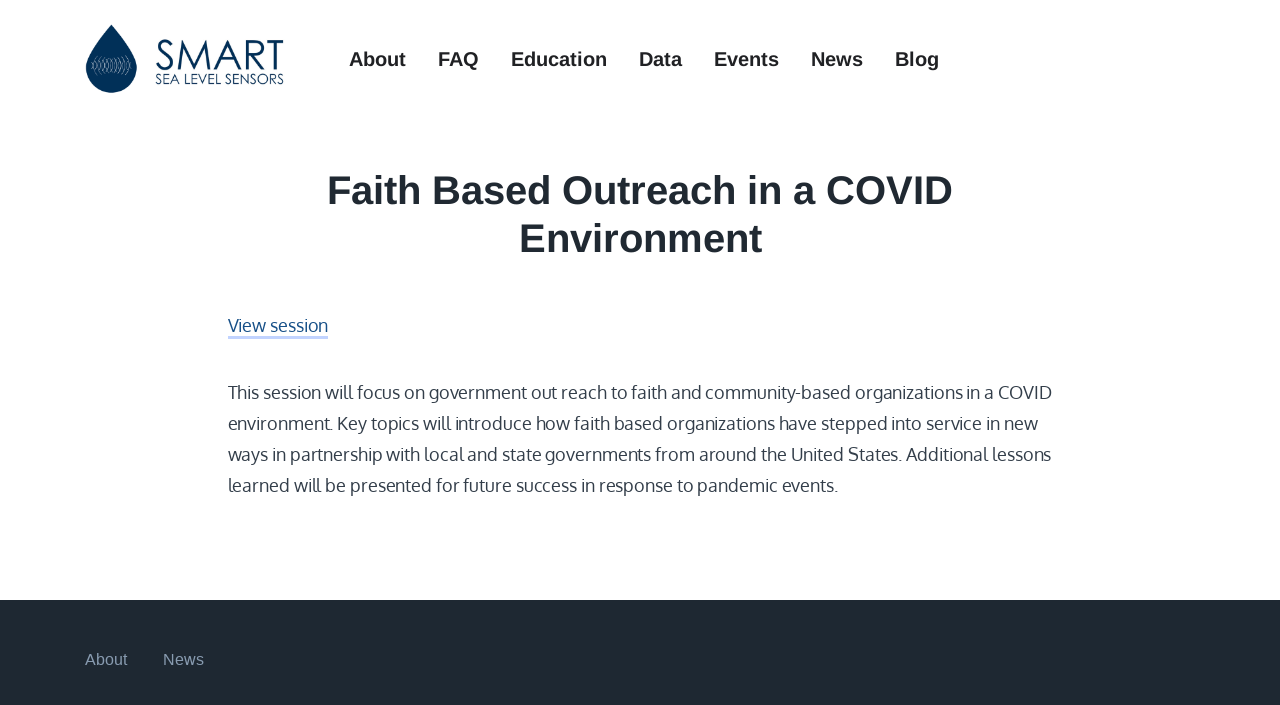

--- FILE ---
content_type: text/html; charset=UTF-8
request_url: https://sealevelsensors.org/session/faith-based-outreach-in-a-covid-environment-kevin-smith-fema/
body_size: 3591
content:
<!DOCTYPE html>

<html lang="en-US">

<head>
  
  <meta charset="UTF-8">
  <meta name="viewport" content="width=device-width, initial-scale=1.0">
  
  <script src='https://api.tiles.mapbox.com/mapbox-gl-js/v1.4.0/mapbox-gl.js'></script>
  <link href='https://api.tiles.mapbox.com/mapbox-gl-js/v1.4.0/mapbox-gl.css' rel='stylesheet' />
  <link rel="stylesheet" href="https://stackpath.bootstrapcdn.com/bootstrap/4.2.1/css/bootstrap.min.css" integrity="sha384-GJzZqFGwb1QTTN6wy59ffF1BuGJpLSa9DkKMp0DgiMDm4iYMj70gZWKYbI706tWS" crossorigin="anonymous">
  
  <title>Faith Based Outreach in a COVID Environment &#8211; Smart Sea Level Sensors</title>
<meta name='robots' content='max-image-preview:large' />
		<style>img:is([sizes="auto" i], [sizes^="auto," i]) { contain-intrinsic-size: 3000px 1500px }</style>
		<link rel='stylesheet' id='wp-block-library-css' href='https://sealevelsensors.org/wp-includes/css/dist/block-library/style.min.css' type='text/css' media='all' />
<style id='classic-theme-styles-inline-css' type='text/css'>
/*! This file is auto-generated */
.wp-block-button__link{color:#fff;background-color:#32373c;border-radius:9999px;box-shadow:none;text-decoration:none;padding:calc(.667em + 2px) calc(1.333em + 2px);font-size:1.125em}.wp-block-file__button{background:#32373c;color:#fff;text-decoration:none}
</style>
<style id='global-styles-inline-css' type='text/css'>
body{--wp--preset--color--black: #000000;--wp--preset--color--cyan-bluish-gray: #abb8c3;--wp--preset--color--white: #ffffff;--wp--preset--color--pale-pink: #f78da7;--wp--preset--color--vivid-red: #cf2e2e;--wp--preset--color--luminous-vivid-orange: #ff6900;--wp--preset--color--luminous-vivid-amber: #fcb900;--wp--preset--color--light-green-cyan: #7bdcb5;--wp--preset--color--vivid-green-cyan: #00d084;--wp--preset--color--pale-cyan-blue: #8ed1fc;--wp--preset--color--vivid-cyan-blue: #0693e3;--wp--preset--color--vivid-purple: #9b51e0;--wp--preset--gradient--vivid-cyan-blue-to-vivid-purple: linear-gradient(135deg,rgba(6,147,227,1) 0%,rgb(155,81,224) 100%);--wp--preset--gradient--light-green-cyan-to-vivid-green-cyan: linear-gradient(135deg,rgb(122,220,180) 0%,rgb(0,208,130) 100%);--wp--preset--gradient--luminous-vivid-amber-to-luminous-vivid-orange: linear-gradient(135deg,rgba(252,185,0,1) 0%,rgba(255,105,0,1) 100%);--wp--preset--gradient--luminous-vivid-orange-to-vivid-red: linear-gradient(135deg,rgba(255,105,0,1) 0%,rgb(207,46,46) 100%);--wp--preset--gradient--very-light-gray-to-cyan-bluish-gray: linear-gradient(135deg,rgb(238,238,238) 0%,rgb(169,184,195) 100%);--wp--preset--gradient--cool-to-warm-spectrum: linear-gradient(135deg,rgb(74,234,220) 0%,rgb(151,120,209) 20%,rgb(207,42,186) 40%,rgb(238,44,130) 60%,rgb(251,105,98) 80%,rgb(254,248,76) 100%);--wp--preset--gradient--blush-light-purple: linear-gradient(135deg,rgb(255,206,236) 0%,rgb(152,150,240) 100%);--wp--preset--gradient--blush-bordeaux: linear-gradient(135deg,rgb(254,205,165) 0%,rgb(254,45,45) 50%,rgb(107,0,62) 100%);--wp--preset--gradient--luminous-dusk: linear-gradient(135deg,rgb(255,203,112) 0%,rgb(199,81,192) 50%,rgb(65,88,208) 100%);--wp--preset--gradient--pale-ocean: linear-gradient(135deg,rgb(255,245,203) 0%,rgb(182,227,212) 50%,rgb(51,167,181) 100%);--wp--preset--gradient--electric-grass: linear-gradient(135deg,rgb(202,248,128) 0%,rgb(113,206,126) 100%);--wp--preset--gradient--midnight: linear-gradient(135deg,rgb(2,3,129) 0%,rgb(40,116,252) 100%);--wp--preset--font-size--small: 13px;--wp--preset--font-size--medium: 20px;--wp--preset--font-size--large: 36px;--wp--preset--font-size--x-large: 42px;--wp--preset--spacing--20: 0.44rem;--wp--preset--spacing--30: 0.67rem;--wp--preset--spacing--40: 1rem;--wp--preset--spacing--50: 1.5rem;--wp--preset--spacing--60: 2.25rem;--wp--preset--spacing--70: 3.38rem;--wp--preset--spacing--80: 5.06rem;--wp--preset--shadow--natural: 6px 6px 9px rgba(0, 0, 0, 0.2);--wp--preset--shadow--deep: 12px 12px 50px rgba(0, 0, 0, 0.4);--wp--preset--shadow--sharp: 6px 6px 0px rgba(0, 0, 0, 0.2);--wp--preset--shadow--outlined: 6px 6px 0px -3px rgba(255, 255, 255, 1), 6px 6px rgba(0, 0, 0, 1);--wp--preset--shadow--crisp: 6px 6px 0px rgba(0, 0, 0, 1);}:where(.is-layout-flex){gap: 0.5em;}:where(.is-layout-grid){gap: 0.5em;}body .is-layout-flex{display: flex;}body .is-layout-flex{flex-wrap: wrap;align-items: center;}body .is-layout-flex > *{margin: 0;}body .is-layout-grid{display: grid;}body .is-layout-grid > *{margin: 0;}:where(.wp-block-columns.is-layout-flex){gap: 2em;}:where(.wp-block-columns.is-layout-grid){gap: 2em;}:where(.wp-block-post-template.is-layout-flex){gap: 1.25em;}:where(.wp-block-post-template.is-layout-grid){gap: 1.25em;}.has-black-color{color: var(--wp--preset--color--black) !important;}.has-cyan-bluish-gray-color{color: var(--wp--preset--color--cyan-bluish-gray) !important;}.has-white-color{color: var(--wp--preset--color--white) !important;}.has-pale-pink-color{color: var(--wp--preset--color--pale-pink) !important;}.has-vivid-red-color{color: var(--wp--preset--color--vivid-red) !important;}.has-luminous-vivid-orange-color{color: var(--wp--preset--color--luminous-vivid-orange) !important;}.has-luminous-vivid-amber-color{color: var(--wp--preset--color--luminous-vivid-amber) !important;}.has-light-green-cyan-color{color: var(--wp--preset--color--light-green-cyan) !important;}.has-vivid-green-cyan-color{color: var(--wp--preset--color--vivid-green-cyan) !important;}.has-pale-cyan-blue-color{color: var(--wp--preset--color--pale-cyan-blue) !important;}.has-vivid-cyan-blue-color{color: var(--wp--preset--color--vivid-cyan-blue) !important;}.has-vivid-purple-color{color: var(--wp--preset--color--vivid-purple) !important;}.has-black-background-color{background-color: var(--wp--preset--color--black) !important;}.has-cyan-bluish-gray-background-color{background-color: var(--wp--preset--color--cyan-bluish-gray) !important;}.has-white-background-color{background-color: var(--wp--preset--color--white) !important;}.has-pale-pink-background-color{background-color: var(--wp--preset--color--pale-pink) !important;}.has-vivid-red-background-color{background-color: var(--wp--preset--color--vivid-red) !important;}.has-luminous-vivid-orange-background-color{background-color: var(--wp--preset--color--luminous-vivid-orange) !important;}.has-luminous-vivid-amber-background-color{background-color: var(--wp--preset--color--luminous-vivid-amber) !important;}.has-light-green-cyan-background-color{background-color: var(--wp--preset--color--light-green-cyan) !important;}.has-vivid-green-cyan-background-color{background-color: var(--wp--preset--color--vivid-green-cyan) !important;}.has-pale-cyan-blue-background-color{background-color: var(--wp--preset--color--pale-cyan-blue) !important;}.has-vivid-cyan-blue-background-color{background-color: var(--wp--preset--color--vivid-cyan-blue) !important;}.has-vivid-purple-background-color{background-color: var(--wp--preset--color--vivid-purple) !important;}.has-black-border-color{border-color: var(--wp--preset--color--black) !important;}.has-cyan-bluish-gray-border-color{border-color: var(--wp--preset--color--cyan-bluish-gray) !important;}.has-white-border-color{border-color: var(--wp--preset--color--white) !important;}.has-pale-pink-border-color{border-color: var(--wp--preset--color--pale-pink) !important;}.has-vivid-red-border-color{border-color: var(--wp--preset--color--vivid-red) !important;}.has-luminous-vivid-orange-border-color{border-color: var(--wp--preset--color--luminous-vivid-orange) !important;}.has-luminous-vivid-amber-border-color{border-color: var(--wp--preset--color--luminous-vivid-amber) !important;}.has-light-green-cyan-border-color{border-color: var(--wp--preset--color--light-green-cyan) !important;}.has-vivid-green-cyan-border-color{border-color: var(--wp--preset--color--vivid-green-cyan) !important;}.has-pale-cyan-blue-border-color{border-color: var(--wp--preset--color--pale-cyan-blue) !important;}.has-vivid-cyan-blue-border-color{border-color: var(--wp--preset--color--vivid-cyan-blue) !important;}.has-vivid-purple-border-color{border-color: var(--wp--preset--color--vivid-purple) !important;}.has-vivid-cyan-blue-to-vivid-purple-gradient-background{background: var(--wp--preset--gradient--vivid-cyan-blue-to-vivid-purple) !important;}.has-light-green-cyan-to-vivid-green-cyan-gradient-background{background: var(--wp--preset--gradient--light-green-cyan-to-vivid-green-cyan) !important;}.has-luminous-vivid-amber-to-luminous-vivid-orange-gradient-background{background: var(--wp--preset--gradient--luminous-vivid-amber-to-luminous-vivid-orange) !important;}.has-luminous-vivid-orange-to-vivid-red-gradient-background{background: var(--wp--preset--gradient--luminous-vivid-orange-to-vivid-red) !important;}.has-very-light-gray-to-cyan-bluish-gray-gradient-background{background: var(--wp--preset--gradient--very-light-gray-to-cyan-bluish-gray) !important;}.has-cool-to-warm-spectrum-gradient-background{background: var(--wp--preset--gradient--cool-to-warm-spectrum) !important;}.has-blush-light-purple-gradient-background{background: var(--wp--preset--gradient--blush-light-purple) !important;}.has-blush-bordeaux-gradient-background{background: var(--wp--preset--gradient--blush-bordeaux) !important;}.has-luminous-dusk-gradient-background{background: var(--wp--preset--gradient--luminous-dusk) !important;}.has-pale-ocean-gradient-background{background: var(--wp--preset--gradient--pale-ocean) !important;}.has-electric-grass-gradient-background{background: var(--wp--preset--gradient--electric-grass) !important;}.has-midnight-gradient-background{background: var(--wp--preset--gradient--midnight) !important;}.has-small-font-size{font-size: var(--wp--preset--font-size--small) !important;}.has-medium-font-size{font-size: var(--wp--preset--font-size--medium) !important;}.has-large-font-size{font-size: var(--wp--preset--font-size--large) !important;}.has-x-large-font-size{font-size: var(--wp--preset--font-size--x-large) !important;}
.wp-block-navigation a:where(:not(.wp-element-button)){color: inherit;}
:where(.wp-block-post-template.is-layout-flex){gap: 1.25em;}:where(.wp-block-post-template.is-layout-grid){gap: 1.25em;}
:where(.wp-block-columns.is-layout-flex){gap: 2em;}:where(.wp-block-columns.is-layout-grid){gap: 2em;}
.wp-block-pullquote{font-size: 1.5em;line-height: 1.6;}
</style>
<link rel='stylesheet' id='appia-schedule-render-css' href='https://sealevelsensors.org/wp-content/plugins/sesh-scheduler/includes/../render-assets/css/schedule-render.css' type='text/css' media='all' />
<link rel='stylesheet' id='lowtide-fonts-css' href='https://sealevelsensors.org/wp-content/themes/lowtide/css/fonts.css' type='text/css' media='all' />
<link rel='stylesheet' id='lowtide-style-css' href='https://sealevelsensors.org/wp-content/themes/lowtide/css/main.css' type='text/css' media='all' />
<link rel='stylesheet' id='lowtide-session-style-css' href='https://sealevelsensors.org/wp-content/themes/lowtide/css/session.css' type='text/css' media='all' />
<link rel='stylesheet' id='lowtide-table-style-css' href='https://sealevelsensors.org/wp-content/themes/lowtide/css/tables.css' type='text/css' media='all' />
<script type="text/javascript" src="https://sealevelsensors.org/wp-content/themes/lowtide/js/strudel.js" id="lowtide-strudel-js"></script>
<script type="text/javascript" src="https://sealevelsensors.org/wp-content/themes/lowtide/js/nav.js" id="lowtide-nav-js"></script>
<link rel="https://api.w.org/" href="https://sealevelsensors.org/wp-json/" /><link rel="alternate" type="application/json" href="https://sealevelsensors.org/wp-json/wp/v2/post_sesh/667" /><link rel="canonical" href="https://sealevelsensors.org/session/faith-based-outreach-in-a-covid-environment-kevin-smith-fema/" />
<link rel='shortlink' href='https://sealevelsensors.org/?p=667' />
<link rel="alternate" type="application/json+oembed" href="https://sealevelsensors.org/wp-json/oembed/1.0/embed?url=https%3A%2F%2Fsealevelsensors.org%2Fsession%2Ffaith-based-outreach-in-a-covid-environment-kevin-smith-fema%2F" />
<link rel="alternate" type="text/xml+oembed" href="https://sealevelsensors.org/wp-json/oembed/1.0/embed?url=https%3A%2F%2Fsealevelsensors.org%2Fsession%2Ffaith-based-outreach-in-a-covid-environment-kevin-smith-fema%2F&#038;format=xml" />
<link rel="icon" href="https://sealevelsensors.org/wp-content/uploads/2020/06/cropped-favicon-32x32.png" sizes="32x32" />
<link rel="icon" href="https://sealevelsensors.org/wp-content/uploads/2020/06/cropped-favicon-192x192.png" sizes="192x192" />
<link rel="apple-touch-icon" href="https://sealevelsensors.org/wp-content/uploads/2020/06/cropped-favicon-180x180.png" />
<meta name="msapplication-TileImage" content="https://sealevelsensors.org/wp-content/uploads/2020/06/cropped-favicon-270x270.png" />
  
</head>

<body class="post_sesh-template-default single single-post_sesh postid-667 wp-custom-logo">
    
  <div class="skip-to-content">
    <a href="#content" class="skip-link">Skip to content (Press enter)</a>
  </div>
  
  <header class="header" id="headerOpen">
    <div class="container overflow">

      <a 
         tabindex="0" 
         role="button" 
         aria-label="Open hamburger menu" 
         class="hamburger" id="hamburgerButton"
         aria-haspopup="menu"
         aria-controls="nav-menu"

         aria-pressed="false" 
         aria-expanded="false">
        <svg viewBox="0 0 400 400" 
             xmlns="http://www.w3.org/2000/svg" 
             alt="Hamburger menu icon" 
             aria-labelled-by="title desc"
             role="img">
          <title>Hamburger Menu Icon</title>
          <desc>Press enter or space to expand the primary menu.</desc>
          <g>
            <path class="bar-1" d="M40 40h320v80H40z" role="presentation"></path>
            <path class="bar-2" d="M40 160h320v80H40z" role="presentation"></path>
            <path class="bar-3" d="M40 280h320v80H40z" role="presentation"></path>
          </g>
        </svg>
      </a>

      <div class="logo">
        <a href="/" tabindex="0" class="logo-link">
          <img src="https://sealevelsensors.org/wp-content/uploads/2020/06/logo.png" alt="Smart Sea Level Sensors homepage">        </a>
      </div>

      <nav class="nav" id="navbar" aria-label="Primary menu" role="navigation">
        <ul role="menu" id="nav-menu">
          
          <li id="menu-item-21" class="menu-item menu-item-type-post_type menu-item-object-page menu-item-21"><a class="navlink" tabindex="0" href="https://sealevelsensors.org/about/">About</a></li>
<li id="menu-item-22" class="menu-item menu-item-type-post_type menu-item-object-page menu-item-22"><a class="navlink" tabindex="0" href="https://sealevelsensors.org/faq/">FAQ</a></li>
<li id="menu-item-23" class="menu-item menu-item-type-post_type menu-item-object-page menu-item-23"><a class="navlink" tabindex="0" href="https://sealevelsensors.org/education/">Education</a></li>
<li id="menu-item-820" class="menu-item menu-item-type-post_type menu-item-object-page menu-item-820"><a class="navlink" tabindex="0" href="https://sealevelsensors.org/data-packages/">Data</a></li>
<li id="menu-item-521" class="menu-item menu-item-type-post_type menu-item-object-page menu-item-521"><a class="navlink" tabindex="0" href="https://sealevelsensors.org/events/">Events</a></li>
<li id="menu-item-25" class="menu-item menu-item-type-post_type menu-item-object-page menu-item-25"><a class="navlink" tabindex="0" href="https://sealevelsensors.org/news/">News</a></li>
<li id="menu-item-497" class="menu-item menu-item-type-post_type menu-item-object-page menu-item-497"><a class="navlink" tabindex="0" href="https://sealevelsensors.org/blog/">Blog</a></li>
        </ul>
      </nav>

      <div class="dark-overlay" id="darkOverlay" aria-hidden="true"></div>

    </div>
  </header>
<main id="content" class="faith-based-outreach-in-a-covid-environment-kevin-smith-fema">
  
  <div class="section">
    <div class="container">
      <div class="row justify-content-md-center">
        <div class="col-md-9">
          <h1 class="post-title" aria-hidden="true">Faith Based Outreach in a COVID Environment</h1>
                <div class="session-post"><div class="session-link session-section"><a href="https://primetime.bluejeans.com/a2m/events/playback/1139c9e7-55fa-4cca-bd95-aea9d0ff529d" aria-label="View session Faith Based Outreach in a COVID Environment">View session</a></div><div class="session-desc session-section"><p>This session will focus on government out reach to faith and community-based organizations in a COVID environment. Key topics will introduce how faith based organizations have stepped into service in new ways in partnership with local and state governments from around the United States. Additional lessons learned will be presented for future success in response to pandemic events.</p></div></div>
                        </div><!--/.col-md-9-->
      </div><!--/.row-->
    </div><!--/.container-->
  </div><!--/.section-->
</main>

<footer role="contentinfo" class="footer">
  <nav role="navigation" class="container" aria-label="Important site links">
    <ul>
      
      <li id="menu-item-164" class="menu-item menu-item-type-post_type menu-item-object-page menu-item-164"><a class="navlink" tabindex="0" href="https://sealevelsensors.org/about/">About</a></li>
<li id="menu-item-162" class="menu-item menu-item-type-post_type menu-item-object-page menu-item-162"><a class="navlink" tabindex="0" href="https://sealevelsensors.org/news/">News</a></li>
      
    </ul>
  </nav>
</footer>


</body>

</html>

--- FILE ---
content_type: text/css
request_url: https://sealevelsensors.org/wp-content/plugins/sesh-scheduler/render-assets/css/schedule-render.css
body_size: 75
content:
table {
  table-layout: fixed;
  width: 100%;
  border-collapse: collapse;
}

th, td {
  padding: 20px 0;
}

.session-speaker a {
  display: flex;
  align-items: center;
}

.session-speaker p {
  margin: 0;
}

.session-speaker .speaker-img img {
  width: 64px;
  height: 64px;
  border-radius: 32px;
  margin-right: 16px;
}

--- FILE ---
content_type: text/css
request_url: https://sealevelsensors.org/wp-content/themes/lowtide/css/fonts.css
body_size: 282
content:
/* arimo-700 - latin-ext_latin */
@font-face {
  font-family: 'Arimo';
  font-style: normal;
  font-weight: 700;
  src: url('../fonts/arimo-v17-latin-ext_latin-700.eot'); /* IE9 Compat Modes */
  src: local(''),
       url('../fonts/arimo-v17-latin-ext_latin-700.eot?#iefix') format('embedded-opentype'), /* IE6-IE8 */
       url('../fonts/arimo-v17-latin-ext_latin-700.woff2') format('woff2'), /* Super Modern Browsers */
       url('../fonts/arimo-v17-latin-ext_latin-700.woff') format('woff'), /* Modern Browsers */
       url('../fonts/arimo-v17-latin-ext_latin-700.ttf') format('truetype'), /* Safari, Android, iOS */
       url('../fonts/arimo-v17-latin-ext_latin-700.svg#Arimo') format('svg'); /* Legacy iOS */
}
/* oxygen-regular - latin-ext_latin */
@font-face {
  font-family: 'Oxygen';
  font-style: normal;
  font-weight: 400;
  src: url('../fonts/oxygen-v10-latin-ext_latin-regular.eot'); /* IE9 Compat Modes */
  src: local(''),
       url('../fonts/oxygen-v10-latin-ext_latin-regular.eot?#iefix') format('embedded-opentype'), /* IE6-IE8 */
       url('../fonts/oxygen-v10-latin-ext_latin-regular.woff2') format('woff2'), /* Super Modern Browsers */
       url('../fonts/oxygen-v10-latin-ext_latin-regular.woff') format('woff'), /* Modern Browsers */
       url('../fonts/oxygen-v10-latin-ext_latin-regular.ttf') format('truetype'), /* Safari, Android, iOS */
       url('../fonts/oxygen-v10-latin-ext_latin-regular.svg#Oxygen') format('svg'); /* Legacy iOS */
}

/* oxygen-700 - latin-ext_latin */
@font-face {
  font-family: 'Oxygen';
  font-style: normal;
  font-weight: 700;
  src: url('../fonts/oxygen-v10-latin-ext_latin-700.eot'); /* IE9 Compat Modes */
  src: local(''),
       url('../fonts/oxygen-v10-latin-ext_latin-700.eot?#iefix') format('embedded-opentype'), /* IE6-IE8 */
       url('../fonts/oxygen-v10-latin-ext_latin-700.woff2') format('woff2'), /* Super Modern Browsers */
       url('../fonts/oxygen-v10-latin-ext_latin-700.woff') format('woff'), /* Modern Browsers */
       url('../fonts/oxygen-v10-latin-ext_latin-700.ttf') format('truetype'), /* Safari, Android, iOS */
       url('../fonts/oxygen-v10-latin-ext_latin-700.svg#Oxygen') format('svg'); /* Legacy iOS */
}


--- FILE ---
content_type: text/css
request_url: https://sealevelsensors.org/wp-content/themes/lowtide/css/main.css
body_size: 3645
content:
/*General*/
html,
body {
  margin: 0;
  padding: 0;
  height: 100%;
}
body {
  display: flex;
  flex-direction: column;
}
main {
  flex: 1 0 auto;
}
footer {
  flex-shrink: 0;
}

*:focus {
  outline: 10px dashed #007bff;
}

*:active {
  outline: none;
}

p a, 
main li a, 
main figcaption a {
  color: #175088;
  background-color: transparent;
  border-bottom: 3px solid #c1d3ff;
  text-decoration: none;
  -webkit-transition: background 0.1s, color 0.1s, border-bottom 0.1s;
  transition: background 0.1s, color 0.1s, border-bottom 0.1s;
}

p a:hover,
p a:focus,
main li a:hover,
main li a:focus,
main figcaption a:hover,
main figcaption a:focus {
  background: #5095d954;
  color: black;
  border-bottom: 5px solid #175088;
  outline: none;
}

/* This styling is added only so that the focus outline is visible around the map canvas when selected by keyboard controls. */
.mapboxgl-map {
  overflow: visible;
}

.btn-cta,
.btn-cta:hover {
  background: #002D59;
  border-radius: 2px;
  -webkit-box-shadow: 0 8px 16px rgba(0, 40, 91, 0.24);
  box-shadow: 0 8px 16px rgba(0, 40, 91, 0.24);
  display: inline-block;
  color: #fff;
  font-family: "Arimo", sans-serif;
  font-weight: 700;
  font-size: 16px;
  letter-spacing: -0.1px;
  line-height: 16px;
  padding: 16px 32px;
  text-decoration: none;
}


/*Header*/
.header {
  padding: 24px;
}

.header .container {
  display: -webkit-box;
  display: -ms-flexbox;
  display: flex;
  -webkit-box-orient: horizontal;
  -webkit-box-direction: normal;
  -ms-flex-direction: row;
  flex-direction: row;
  -webkit-box-align: center;
  -ms-flex-align: center;
  align-items: center;
  position: relative;
}

.header .logo {
  margin: 0 auto;
}

.header .logo img {
  width: 200px;
}
@media screen and (max-width: 24em) {
  .header .logo img {
    width: 150px;
  }
}

.header .nav ul {
  display: -webkit-box;
  display: -ms-flexbox;
  display: flex;
  -webkit-box-orient: horizontal;
  -webkit-box-direction: normal;
  -ms-flex-direction: row;
  flex-direction: row;
  -ms-flex-wrap: nowrap;
  flex-wrap: nowrap;
  overflow: visible;
}

.header .nav ul {
  padding: 0;
  margin: 0;
}

.header .nav li {
  color: #202932;
  font-family: 'Arimo', sans-serif;
  font-size: 20px;
  font-weight: 700;
  margin-left: 64px;
  display: -webkit-box;
  display: -ms-flexbox;
  display: flex;
  -webkit-box-orient: horizontal;
  -webkit-box-direction: normal;
  -ms-flex-direction: row;
  flex-direction: row;
  -ms-flex-negative: 0;
  flex-shrink: 0;
}

.header .nav li a,
.header .nav li a:hover,
.header .nav li a:visited {
  color: #202124;
  text-decoration: none;
}

.header .nav li + li {
  margin-left: 32px;
}

.header .nav li.active {
  border-bottom: 2px solid #FF8000;
  padding-bottom: 4px;
}

/* 768 = 48em*/
@media (min-width: 48.001em) {
  .header .logo {
    margin: 0;
  }
  
  .header.open .logo {
    margin-left: 3em;
  }

  .header .nav {
    display: -webkit-box;
    display: -ms-flexbox;
    display: flex;
  }
}

/*Header hamburger*/
.header .hamburger svg {
  width: 2em;
}

.header .hamburger {
  display: block;
}
.header .hamburger:hover {
  cursor: pointer;
}

/*768 = 48em when em = 16px*/
@media screen and (max-width: 48em) {
  .header .hamburger {
    position: absolute;
    /* Vertical centering, 1/2 of height*/
  }
}

/*992 = 62em*/
/*576 = 36em*/
@media screen and (max-width: 62em) and (min-width: 36.001em) {
  .header .hamburger {
    margin-right: 1em;
  }
}

/*992 = 62em */
@media screen and (min-width: 62.001em) {
  .header .hamburger {
    display: none;
  }
}

/*Responsive nav*/
.dark-overlay {
  opacity: 0;
  pointer-events: none;
  background: black;
  top: 0;
  left: 0;
  width: 100%;
  height: 100%;
  position: fixed;
  z-index: 4;
  -webkit-transition: opacity 1s;
  transition: opacity 1s;
}

/* 992 = 62em */
@media screen and (max-width: 62em) {
  .header.open .hamburger {
    right: 2em;
    position: fixed;
    z-index: 15;
    margin-top: -1em;
  }

  .header.open .hamburger svg path {
    fill: white;
  }

  .header.open .hamburger svg path.bar-2 {
    -webkit-transform: translateX(100%);
    transform: translateX(100%);
  }

  .header.open .hamburger svg path.bar-1 {
    -webkit-transform: translate(25%, 0%) rotate(45deg) scale(1.25, 1);
    transform: translate(25%, 0%) rotate(45deg) scale(1.25, 1);
  }

  .header.open .hamburger svg path.bar-3 {
    -webkit-transform: translate(-45%, 45%) rotate(-45deg) scale(1.25, 1);
    transform: translate(-45%, 45%) rotate(-45deg) scale(1.25, 1);
  }

  .header.open .dark-overlay {
    pointer-events: auto;
    opacity: 0.5;
  }

  .header.open .nav {
    left: 0;
  }

  .header .nav ul {
    -webkit-box-orient: vertical;
    -webkit-box-direction: normal;
    -ms-flex-direction: column;
    flex-direction: column;
    padding: 32px;
  }

  .header .nav ul li {
    margin: 0 0 32px 0;
  }

  .header .nav {
    position: fixed;
    top: 0;
    left: -100%;
    z-index: 5;
    width: 40%;
    min-width: 240px;
    height: 100%;
    background: white;
    -webkit-transition: left 0.5s cubic-bezier(.83, .04, .16, .99);
    transition: left 0.5s cubic-bezier(.83, .04, .16, .99);
  }
}


/*Footer*/
.footer {
  background-color: #1E2832;
  padding: 48px 0;
}

.footer ul {
  margin: 0;
  padding: 0;
}

.footer li {
  display: inline-block;
  list-style: none;
  margin-right: 32px;
}

.footer li a,
.footer li a:visited {
  color: #889BB0;
}

.footer li a:hover {
  color: #fff;
  text-decoration: none;
}


/*Hero*/
.hero {
  position: relative;
  background-color: black;
  min-height: 25rem;
  width: 100%;
  overflow: hidden;
  padding: 96px 0;
}

.hero video {
  position: absolute;
  top: 50%;
  left: 50%;
  min-width: 100%;
  min-height: 100%;
  width: auto;
  height: auto;
  z-index: 0;
  -webkit-transform: translateX(-50%) translateY(-50%);
  transform: translateX(-50%) translateY(-50%);
}

.hero h1 {
  color: #fff;
  font-size: 36px;
  font-family: 'Arimo', sans-serif;
  margin-bottom: 16px;
}

.hero p {
  color: #fff;
  font-family: 'Oxygen', sans-serif;
  font-size: 20px;
  margin-bottom: 32px;
}

.hero .learn-more {
  display: -webkit-box;
  display: -ms-flexbox;
  display: flex;
  -webkit-box-orient: horizontal;
  -webkit-box-direction: normal;
  -ms-flex-direction: row;
  flex-direction: row;
}

.hero .btn-cta,
.hero .btn-cta:hover {
  display: inline-block;
  margin-right: 32px;
  margin-bottom: 16px;
  border: 2px solid #fff;
  background-color: rgba(255, 255, 255, 0.9);
  color: #002D59;
  font-size: 16px;
}

.hero .btn-cta-secondary,
.hero .btn-cta-secondary:hover {
  border-radius: 2px;
  border: 2px solid #fff;
  -webkit-box-shadow: 0 8px 16px rgba(0, 40, 91, 0.24);
  box-shadow: 0 8px 16px rgba(0, 40, 91, 0.24);
  color: #fff;
  display: inline-block;
  font-family: "Arimo", sans-serif;
  margin-right: 32px;
  margin-bottom: 16px;
  font-weight: 700;
  font-size: 16px;
  letter-spacing: -0.1px;
  line-height: 16px;
  padding: 16px 32px;
  text-decoration: none;
}

@media (min-width: 768px) {
  .hero h1 {
    font-size: 48px;
  }

  .hero p {
    font-size: 24px;
  }

  .hero .btn-cta,
  .hero .btn-cta:hover,
  .hero .btn-cta-secondary,
  .hero .btn-cta-secondary:hover {
    font-size: 20px;
  }
}

/*Section*/
.section {
  color: #333E4A;
  padding: 48px 0;
}

.section h1,
.home .section h2 {
  color: #202932;
  font-family: 'Arimo', sans-serif;
  font-size: 40px;
  text-align: center;
  margin-bottom: 48px;
  width: 100%;
}

.blog.section h1 {
  text-align: left;
}
.blog.section h2 {
  color: #202932;
  font-family: 'Arimo', sans-serif;
  font-size: 24px;
  margin: 1rem 0;
}

.section h2 {
  color: #202932;
  font-family: 'Arimo', sans-serif;
  font-size: 32px;
  margin: 1rem 0;
}

.section h3 {
  color: #202932;
  font-family: 'Arimo', sans-serif;
  font-size: 20px;
  margin: 1rem 0;
}

.section h4 {
  color: #202932;
  font-family: 'Arimo', sans-serif;
  font-size: 18px;
  margin: 0;
}

.section p, main li {
  color: #333E4A;
  font-family: 'Oxygen', sans-serif;
  font-size: 18px;
  letter-spacing: -0.1px;
  line-height: 1.75;
}

main li.no-list {
  list-style: none;
}

.section a:hover {
  text-decoration: none;
}

.section .card {
  border: none;
  -webkit-box-shadow: 0 16px 48px rgba(32, 41, 50, 0.12);
  box-shadow: 0 16px 48px rgba(32, 41, 50, 0.12);
}

.section.our-interns .row.intern-row {
  -webkit-box-align: stretch;
  -ms-flex-align: stretch;
  align-items: stretch;
}

.section.our-interns .row.intern-row .intern {
  padding-bottom: 32px;
}

.section.our-interns .card {
  height: 100%;
}

.section.our-interns .card p {
  margin-top: 8px;
}

.section .card p {
  margin-bottom: 0;
}

.news.section .card {
  width: 100%;
}

.news.section .card-img-top {
  height: 250px;
  -o-object-fit: cover;
  object-fit: cover;
}
.news.section .card-img {
  height: 250px;
  -o-object-fit: cover;
  object-fit: cover;
}
.section .intern .card .card-img-top {
  height: 330px;
  -o-object-fit: cover;
  object-fit: cover;
  -o-object-position: top;
  object-position: top;
}

@media screen and (max-width: 62em) and (min-width: 48em) {
  .section .intern .card .card-img-top {
    height: 240px;
  }
}

@media screen and (max-width: 48em) {
  .section .intern .card .card-img-top {
    height: 340px;
  }
}
.section .show-more {
  margin-top: 56px;
  text-align: center;
}

.section .show-more a {
  color: #002D59;
  font-weight: 700;
  font-size: 16px;
}

/*Index*/
#map {
  width: 100%;
  height: 560px;
}

/*CTA*/
.cta {
  background-color: #fafafa;
  border-top: 1px solid #eee;
}

.cta h3 {
  margin-bottom: 8px;
}

.cta .col-md-6 {
  margin-bottom: 24px;
}

@media (min-width: 768px) {
  .cta .col-md-6 {
    margin-bottom: 0px;
  }

  .cta .row + .row {
    margin-top: 24px;
  }
}

/*About*/
.about p {
  font-size: 20px;
}

@media (min-width: 768px) {
  .about p {
    font-size: 24px;
  }
}

.about p,
.education p {
  font-size: 20px;
}

.partners h2 {
  margin-bottom: 0;
}

.partners h3 {
  margin-bottom: 32px;
}

.partner {
  padding: 48px 0;
}

.funders img {
  width: 50%;
  padding: 20px 0;
  margin: 0 auto;
}

/*FAQ*/
.faq .question {
  color: #202932;
  font-family: 'Arimo', sans-serif;
  font-size: 20px;
  margin: 0;
}

/*News*/
.news .row {
  display: -webkit-box;
  display: -ms-flexbox;
  display: flex;
  -ms-flex-wrap: wrap;
  flex-wrap: wrap;
}

.news .row > div[class*='col-'] {
  display: -webkit-box;
  display: -ms-flexbox;
  display: flex;
}

.news .col-md-4 {
  margin-bottom: 24px;
}

.news img.source {
  max-height: 36px;
  margin-bottom: 20px;
}

.news .sub {
  margin-top: 8px;
}

/*Education*/
.education .learn-more {
  display: -webkit-box;
  display: -ms-flexbox;
  display: flex;
  -webkit-box-orient: horizontal;
  -webkit-box-direction: normal;
  -ms-flex-direction: row;
  flex-direction: row;
}

.education .btn-cta,
.btn-cta:hover {
  border: 2px solid #002D59;
}

.education .btn-cta {
  margin-right: 32px;
  margin-bottom: 16px;
}

.education .btn-cta-secondary,
.education .btn-cta-secondary:hover {
  border-radius: 2px;
  border: 2px solid #002D59;
  -webkit-box-shadow: 0 8px 16px rgba(0, 40, 91, 0.24);
  box-shadow: 0 8px 16px rgba(0, 40, 91, 0.24);
  display: inline-block;
  color: #002D59;
  font-family: "Arimo", sans-serif;
  font-weight: 700;
  font-size: 16px;
  letter-spacing: -0.1px;
  line-height: 16px;
  padding: 16px 32px;
  text-decoration: none;
}

/*Events*/

.events h3 {
  margin-bottom: 28px;
}

.events p {
  margin-bottom: 8px;
}

.events .past {
  margin-top: 48px;
}

.events .upcoming .row,
.events .past .row {
  margin-top: 32px;
}

.events .upcoming a,
.events .past a {
  font-weight: 700;
}

.events .date-box-prefix {
  text-align: center;
  max-width: 64px;
  color: #456485;
  font-size: 1em;
  font-weight: 400;
}

.events .date-box {
  border: 1px solid #456485;
  max-width: 64px;
  padding: 5px;
}

.events .date-box h3,
.events .date-box h5 {
  color: #456485;
  text-align: center;
  margin-top: 2.5px;
  margin-bottom: 2.5px;
  text-transform: uppercase;
}

.events .datebox h3 {
  font-size: 1.414em;
  font-weight: 400;
}

.events .date-box h5 {
  font-size: 1em;
  font-weight: 700;
}

.events .event-title {
  font-weight: 700;
}

.events .event-title,
.events .event-time,
.events .event-description {
  margin-bottom: 5px;
}

.events .date-box-prefix {
  margin: 0 0 10px 0;
}

.events .date-box {
  margin: 0 0 15px 0;
}

@media (min-width: 768px) {
  .events .date-box-prefix {
    margin: 0 auto 10px auto;
  }

  .events .date-box {
    margin: 0 auto;
  }
}

/*Post*/
.post h2 {
  text-align: left;
  margin-bottom: 20px;
}

.post .wp-block-image figcaption {
  color: #456485;
  font-family: 'Oxygen', sans-serif;
  font-size: 16px;
  line-height: 25px;
  margin-top: 20px;
  text-align: left;
}

.post .documents ul {
  list-style: none;
  padding: 0;
}

.post .documents li {
  padding: 20px;
  background-color: #fafafa;
  margin-bottom: 20px;
  font-weight: 700;
}

/*Banner*/
.banner {
  background-color: #002D59;
  color: #fff;
  padding: 8px 0;
}

.banner p {
  font-family: 'Arimo', sans-serif;
  font-size: 0.9em;
  margin: 0;
  text-align: center;
}

.banner a,
.banner a:hover {
  color: #fff;
  text-decoration: underline;
}


/*Internships*/
.position {
  margin-bottom: 64px;
}

.position .location {
  margin-top: 8px;
}

.position button {
  background: transparent;
  border: none;
  padding: 0;
  margin-top: 8px;
  color: #007bff;
  cursor: pointer;
}

.position .description h5 {
  margin-top: 32px;
  margin-bottom: 16px;
}

.position .description p {
  margin: 0;
}

.position .description p + p {
  margin-top: 16px;
}

.position .description li {
  margin: 0;
  color: #333E4A;
  font-family: 'Oxygen', sans-serif;
  font-size: 18px;
  letter-spacing: -0.1px;
}

.position .btn-link {
  margin: 0;
}

/* Bio pages */

figure.bio-image {
  margin: 0;
}

figure.bio-image img {
  height: 255px;
  width: auto;
  -o-object-fit: cover;
  object-fit: cover;
  -o-object-position: top;
  object-position: top;
  margin: 40px 0;
}

.vertically-centered {
  display: -webkit-box;
  display: -ms-flexbox;
  display: flex;
  -webkit-box-orient: vertical;
  -webkit-box-direction: normal;
  -ms-flex-direction: column;
  flex-direction: column;
  -webkit-box-pack: center;
  -ms-flex-pack: center;
  justify-content: center;
}


@media screen and (max-width: 74.99em) {
  figure.bio-image img {
    height: 210px;
    width: auto;
  }
}

@media screen and (max-width: 61.99em) {
  .section.bio .col-md-8,
  .section.bio .col-md-4 {
    -webkit-box-flex: 0 !important;
    -ms-flex: 0 0 100% !important;
    flex: 0 0 100% !important;
    max-width: 100% !important;
  }
  figure.bio-image img {
    height: 400px;
    max-height: 90vw;
    margin: 0;
  }
}


.section.bio h2 {
  color: #202932;
  font-family: 'Arimo', sans-serif;
  font-size: 32px;
  text-align: left;
  margin-bottom: 8px;
}

.section.bio .card.bio-quote {
  margin: 1.25rem;
}

.section.bio .card.bio-quote .quote-text {
  font-style: italic;
  line-height: 1.5;
  font-size: 1.25em;
}

.section.bio .card.bio-quote .quote-text:before {
  content: '\201C';
}
.section.bio .card.bio-quote .quote-text:after {
  content: '\201D';
}
.section.bio .back-link {
  display: inline;
  padding: 4px 0;
}

.breadcrumbs {
  margin-bottom: 28px;
}

/* Skip to content */
.skip-to-content {
  font-size: 1.5em;
  top: -6em;
  left: 0;
  width: 100%;
  height: 6em;
  position: absolute;
  z-index: 10;
  
  display: -webkit-box;
  display: -ms-flexbox;
  display: flex;
  -webkit-box-pack: center;
  -ms-flex-pack: center;
  justify-content: center;
  -webkit-box-orient: vertical;
  -webkit-box-direction: normal;
  -ms-flex-direction: column;
  flex-direction: column;
}
.skip-to-content a {
  position: relative;
  color: white;
  text-align: center;
  height: 6em;
  line-height: 6em;
  width: 100%;
  background: #1E2832ee;
  opacity: 0;
  top: 0;
  -webkit-transition: opacity 0.5s;
  transition: opacity 0.5s;
}

.skip-to-content a:focus {
  top: 6em;
  outline: none;
  text-decoration: underline;
  opacity: 1;
}

/* Blog styling */

.blog-post-block {
  padding: 2em;
  margin-bottom: 2em;
}

.bio-block {
  display: -webkit-box;
  display: -ms-flexbox;
  display: flex;
  
  -webkit-box-align: center;
  -ms-flex-align: center;
  align-items: center;
  
  font-size: 16px;
}

.bio-block.blog {
  margin-bottom: 2em;
}

.bio-block img.blog-post-author-image {
  width: 3.5em;
  height: 3.5em;
  border-radius: 2em;
  margin-right: 1em;
  -o-object-fit: cover;
  object-fit: cover;
  -o-object-position: top;
  object-position: top;
}

.bio-block .bio-block-info p {
  font-size: 1em;
  margin: 0;
}

.blog-post-block h3 {
  margin-bottom: 0.5em;
  line-height: 1.25;
}

.blog-post-block p.blog-post-excerpt {
  color: #636363;
  margin-bottom: 2em;
}

.visually-hidden {
  position: absolute !important;
  height: 1px; 
  width: 1px;
  overflow: hidden;
  clip: rect(1px 1px 1px 1px); /* IE6, IE7 */
  clip: rect(1px, 1px, 1px, 1px);
  white-space: nowrap; /* added line */
}

/* Singles */
h2.blog-post-title {
  text-align: left;
  margin-bottom: 16px;
}
@media screen and (max-width: 992px) {
  h2.post-title {
    font-size: 36px;
  }
}


body.single .bio-block {
  margin-bottom: 3em;
}

.wp-block-image img {
  width: 100%;
  height: auto;
  border: 2px solid lightgray;
}

.wp-block-image {
  margin: 2em 0;
}

.wp-block-image figcaption {
  margin-top: 1em;
  color: #636363;
  font-size: 16px;
  font-family: 'Oxygen', sans-serif;
  text-align: center;
}

.wp-block-pullquote blockquote p {
  font-size: 1.5em;
  font-family: 'Arimo', sans-serif;
  padding: 0 2em;
}

/* Comments */

.comment {
  padding: 2em;
  margin-bottom: 1em;
}

body.single .comment .bio-block {
  margin-bottom: 1.5em;
}

.comments-wrapper h2.comment-title {
  text-align: left;
  font-size: 32px;
  margin-bottom: 16px;
}

.comments-wrapper {
  margin-top: 48px;
}

.comment-respond {
  margin-top: 48px;
}

.comment-respond textarea {
  width: 100%;
  resize: none;
  height: 10em;
  padding: 1em;
  border-radius: 0.5em;
  outline: 3px solid #c1d3ff;
  font-family: 'Oxygen', sans-serif;
  
  border: none;
  -webkit-box-shadow: 0 16px 48px rgba(32, 41, 50, 0.12);
  box-shadow: 0 16px 48px rgba(32, 41, 50, 0.12);
  
  -webkit-transition: outline .1s;
  transition: outline .1s;
}

.comment-respond textarea:focus {
  outline: 5px solid #175088;
}

.comment-respond input[type="submit"] {
  width: 100%;
  background: #002D59;
  border-radius: 4px;
  border: none;
  -webkit-box-shadow: 0 8px 16px rgba(0, 40, 91, 0.24);
  box-shadow: 0 8px 16px rgba(0, 40, 91, 0.24);
  display: inline-block;
  color: #fff;
  font-family: "Arimo", sans-serif;
  font-weight: 700;
  font-size: 16px;
  letter-spacing: -0.1px;
  line-height: 16px;
  padding: 16px 32px;
  text-decoration: none;
  cursor: pointer;
}

--- FILE ---
content_type: text/css
request_url: https://sealevelsensors.org/wp-content/themes/lowtide/css/session.css
body_size: 256
content:
.session-post {
    color: #333E4A;
    font-family: 'Oxygen', sans-serif;
    font-size: 18px;
    letter-spacing: -0.1px;
    line-height: 1.75;
}
.session-section {
    margin-bottom: 2em;
}
.speakers-container {

}
.session-section-title {
    color: #202932;
    font-family: 'Arimo', sans-serif;
    font-size: 32px;
    margin: 0 0 0px 0;
}
@media screen and (max-width: 992px) {
  .session-section-title {
    font-size: 28px;
  }
}
.session-speakers {

}
.session-speaker {
    margin-bottom: 1em;
    line-height: 1.5;
}
.session-link a {
  color: #175088;
  background-color: transparent;
  border-bottom: 3px solid #c1d3ff;
  text-decoration: none;
  -webkit-transition: background 0.1s, color 0.1s, border-bottom 0.1s;
  transition: background 0.1s, color 0.1s, border-bottom 0.1s;
}

.session-link a:hover,
.session-link a:focus {
  background: #5095d954;
  color: black;
  border-bottom: 5px solid #175088;
  outline: none;
}
.session-desc {

}

--- FILE ---
content_type: text/css
request_url: https://sealevelsensors.org/wp-content/themes/lowtide/css/tables.css
body_size: 424
content:
table {
	table-layout: fixed;
	width: 100%;
	border-collapse: collapse;
	margin: 1em 0;
}

th, td {
	padding: 1.5rem 2rem 1.5rem 0;
	text-align: left;
	vertical-align: top;
}

tr {
	border-top: 1px solid #cfcfcf;
}

thead th:nth-child(1) {
	width: 15%;
}

tr th {
	font-weight: normal;
}

th, td, .section td p {
	color: #333E4A;
	font-family: 'Oxygen', sans-serif;
	font-size: 18px;
	letter-spacing: 0.2px;
	line-height: 1.75;
}

table .data-pack-name {
	font-weight: bold;
}

table .sensor-num {
	font-weight: normal;
}

table .footnoted {
	white-space: nowrap;
}

.footnotes {
	width: 100%;
	opacity: 0.8;
	font-style: italic;
}

@media screen and (max-width: 62em) {
	tr th[scope="rowgroup"] {
		text-align: center;
		padding-bottom: 2em;
	}
	tr th.data-pack-name {
		border-top: 1px solid #cfcfcf;
		padding-top: 2em;
	}
	table td, table th {
		width: 100%;
		display: inline-block;
		padding: 0.5em 0;
	}
	table tr {
		border: none;
		display: block;
		padding-bottom: 1em;
	}
	thead {
	  position: absolute !important;
	  height: 1px; 
	  width: 1px;
	  overflow: hidden;
	  clip: rect(1px 1px 1px 1px); /* IE6, IE7 */
	  clip: rect(1px, 1px, 1px, 1px);
	  white-space: nowrap; /* added line */
	}
}

--- FILE ---
content_type: application/javascript
request_url: https://sealevelsensors.org/wp-content/themes/lowtide/js/nav.js
body_size: 508
content:
/* Defining important dynamic elements */
document.addEventListener("DOMContentLoaded", function(){
  const header = document.getElementById('headerOpen');
  const burger = document.getElementById('hamburgerButton');
  const dark = document.getElementById('darkOverlay');
  let burgerStyles;

  function isNavVisible() {
    return strudel.isStyle('#hamburgerButton', 'display', 'none') ||
           strudel.hasClass('#headerOpen', 'open');
  }

  function isMenuOpen() {
    return !strudel.isStyle('#hamburgerButton', 'display', 'none') &&
           strudel.hasClass('#headerOpen', 'open');
  }

  let strudelLogo = strudel.query(isMenuOpen)
    .watch('#hamburgerButton', 'style')
    .watch('#headerOpen', 'class')

    .reaction('.logo-link')
      .set('tabIndex', -1)
      .set('aria-hidden', true)
        .else()
      .set('tabIndex', 0)
      .remove('aria-hidden');

  let strudelNav = strudel.query(isNavVisible)
    .watch('#hamburgerButton', 'style')
    .watch('#headerOpen', 'class')

    .reaction('.navlink')
      .set('tabIndex', 0)
      .remove('aria-hidden')
        .else()
      .set('tabIndex', -1)
      .set('aria-hidden', true)

    .reaction('#hamburgerButton')
      .set('aria-label', 'Close hamburger menu')
      .set('aria-pressed', 'true')
      .set('aria-expanded', 'true')
        .else()
      .set('aria-label', 'Open hamburger menu')
      .set('aria-pressed', 'false')
      .set('aria-expanded', 'false')

    .reaction('#navbar')
      .set('aria-label', 'Primary menu')
        .else()
      .set('aria-label', 'Collapsed primary menu');

  strudelNav.allReact();
  strudelLogo.allReact();

  /* Handles actual toggling of header class */

  function flipNav() {
    header.classList.toggle('open');
  }
  function offNav() {
    header.classList.remove('open');
  }

  /* Clicking or pressing enter on burger will toggle nav */
  strudel.clickPress('#hamburgerButton', flipNav);

  /* Clicking outside of navbar or changing window -> close nav*/
  dark.addEventListener('click', offNav);
  window.addEventListener('resize', offNav);

});


--- FILE ---
content_type: application/javascript
request_url: https://sealevelsensors.org/wp-content/themes/lowtide/js/strudel.js
body_size: 1262
content:
/**
 * Creates a root strudel object
 * @constructor
 */
function Strudel() {
  this.query = function(conditionFunction) {
    return new StrudelQuery(conditionFunction);
  };
  this.isAttr = function(selector, attribute, value) {
    const element = document.querySelectorAll(selector)[0];
    return element.getAttribute(attribute) == value;
  };

  this.hasAttr = function(selector, attribute) {
    const element = document.querySelectorAll(selector)[0];
    return element.hasAttribute(attribute);
  };

  this.hasClass = function(selector, className) {
    const element = document.querySelectorAll(selector)[0];
    return element.classList.contains(className);
  };

  this.isStyle = function(selector, style, value) {
    const element = document.querySelectorAll(selector)[0];
    return getComputedStyle(element)[style] == value;
  };

  this.clickPress = function(selector, callback) {
    const elements = document.querySelectorAll(selector);
    for (let i = 0; i < elements.length; i++) {
      const element = elements[i];
      element.addEventListener('click', callback);
      element.addEventListener('keydown', function(event) {
        if (event.key == ' ' || event.key == 'Spacebar') {
          event.preventDefault();
          callback();
        }
        if (event.key == 'Enter') {
          callback();
        }
      });
    }
  };
}
const strudel = new Strudel();
/**
 * Instantiates a single query or condition-based behavior
 * @param {function} conditionFunction - a Boolean function representing
 *   a satisfied condition
 */
function StrudelQuery(conditionFunction) {
  const self = this;
  this.conditionFunction = conditionFunction;
  this.observers = [];
  this.reactions = [];
  this.getLastReaction = function() {
    return this.reactions[this.reactions.length - 1];
  };
  /* The following methods are, for the most part,
  the only ones that will be used as part of the
  client api */
  this.else = function() {
    const lastReaction = this.getLastReaction();
    lastReaction.doNegative = true;
    return this;
  };
  this.watch = function(actor, attributeName) {
    const callback = function(mutations, observer) {
      for (let i = 0; i < mutations.length; i++) {
        const mutation = mutations[i];
        if (mutation.type === 'attributes' &&
          mutation.attributeName == attributeName) {
          self.allReact();
          break;
        }
      }
    };
    const observer = new MutationObserver(callback);
    const target = document.querySelectorAll(actor)[0];
    const options = {
      attributes: true,
      attributeFilter: [attributeName],
    };
    observer.observe(target, options);
    this.observers.push(observer);
    return this;
  };
  this.reaction = function(selector) {
    const rxn = new StrudelReaction(selector);
    this.reactions.push(rxn);
    return this;
  };
  this.set = function(attribute, value) {
    const lastReaction = this.getLastReaction();
    const action = new StrudelAction('set', attribute, value);
    if (!lastReaction.doNegative) {
      lastReaction.addPos(action);
    } else {
      lastReaction.addNeg(action);
    }
    return this;
  };
  this.add = function(attribute) {
    const lastReaction = this.getLastReaction();
    const action = new StrudelAction('add', attribute, 'none');
    if (!lastReaction.doNegative) {
      lastReaction.addPos(action);
    } else {
      lastReaction.addNeg(action);
    }
    return this;
  };
  this.remove = function(attribute) {
    const lastReaction = this.getLastReaction();
    const action = new StrudelAction('remove', attribute, 'none');
    if (!lastReaction.doNegative) {
      lastReaction.addPos(action);
    } else {
      lastReaction.addNeg(action);
    }
    return this;
  };
  /* Here ends the main client api methods */
  this.allReact = function() {
    const cond = this.conditionFunction();
    for (let i = 0; i < this.reactions.length; i++) {
      const reaction = this.reactions[i];
      if (cond) {
        reaction.doPositiveActions();
      } else if (reaction.doNegative) {
        reaction.doNegativeActions();
      }
    }
  };
}
/**
 * Registers an action to be applied to a strudel query.
 * @param {string} selector - JS element selector onto which the action will
 *   be applied
 */
function StrudelReaction(selector) {
  this.selector = selector;
  this.positiveActions = [];
  this.negativeActions = [];
  this.doNegative = false;
  this.addPos = function(strudelAction) {
    this.positiveActions.push(strudelAction);
  };
  this.addNeg = function(strudelAction) {
    this.negativeActions.push(strudelAction);
  };
  this.doPositiveActions = function() {
    this.doActions(this.positiveActions);
  };
  this.doNegativeActions = function() {
    this.doActions(this.negativeActions);
  };
  this.doActions = function(actions) {
    const elements = document.querySelectorAll(selector);
    for (let i = 0; i < actions.length; i++) {
      const doAction = actions[i];
      for (let j = 0; j < elements.length; j++) {
        const element = elements[j];
        if (doAction.type == 'add') {
          element.setAttribute(doAction.attribute, true);
        } else if (doAction.type == 'set') {
          element.setAttribute(doAction.attribute, doAction.value);
        } else if (doAction.type == 'remove') {
          element.removeAttribute(doAction.attribute);
        } else {
          console.log('Strudel: Unrecognized action type of ' + doAction.type);
        }
      }
    }
  };
}
/**
 * Represents a single action that can be applied to a strudel query
 * @constructor
 * @param {string} type - type of action (add, set, remove)
 * @param {string} attribute - attribute name
 * @param {string} value - new value
 */
function StrudelAction(type, attribute, value) {
  this.type = type;
  this.attribute = attribute;
  this.value = value;
}
